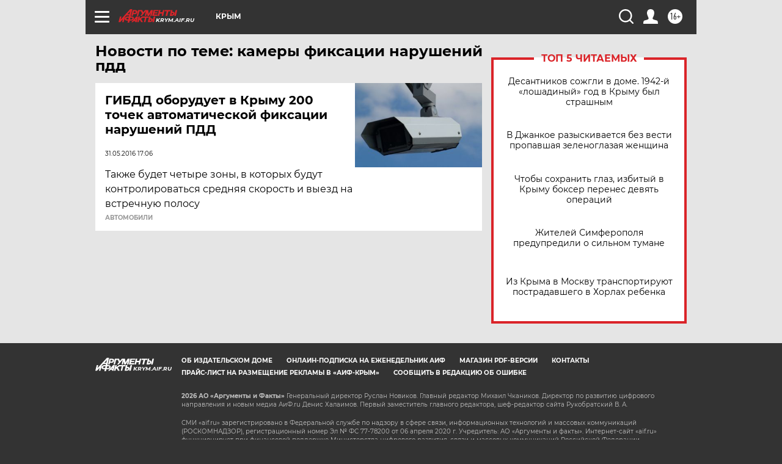

--- FILE ---
content_type: text/html
request_url: https://tns-counter.ru/nc01a**R%3Eundefined*aif_ru/ru/UTF-8/tmsec=aif_ru/465613696***
body_size: -72
content:
A7536B29695C9BD9X1767676889:A7536B29695C9BD9X1767676889